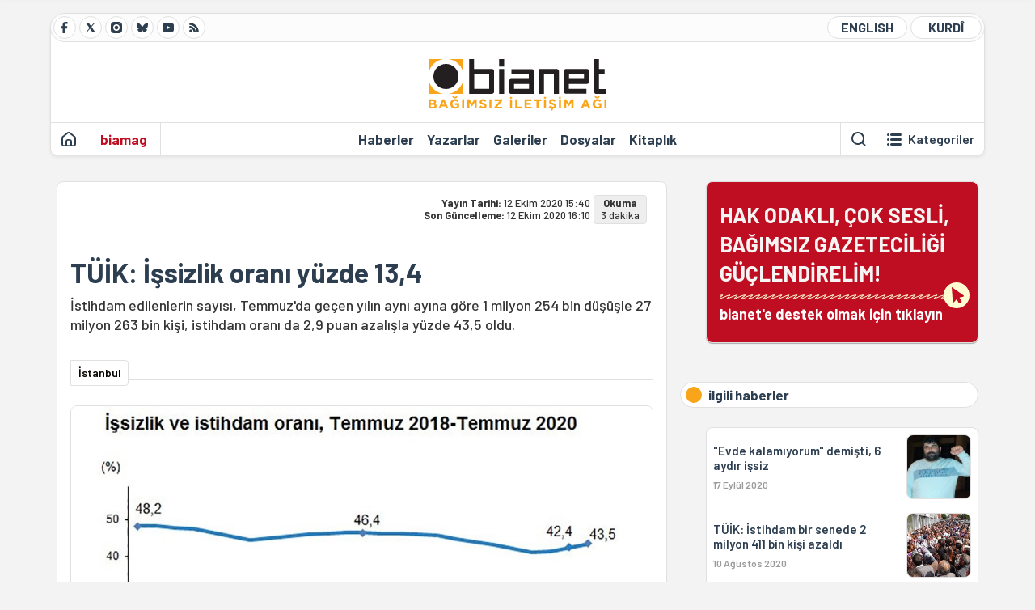

--- FILE ---
content_type: text/html; charset=utf-8
request_url: https://bianet.org/haber/tuik-issizlik-orani-yuzde-13-4-232570
body_size: 11721
content:
<!DOCTYPE html><html lang=tr xml:lang=tr><head><script>window.dataLayer=window.dataLayer||[];window.dataLayer.push({'section':'Bianet'});</script><script>(function(w,d,s,l,i){w[l]=w[l]||[];w[l].push({'gtm.start':new Date().getTime(),event:'gtm.js'});var f=d.getElementsByTagName(s)[0],j=d.createElement(s),dl=l!='dataLayer'?'&l='+l:'';j.async=true;j.src='https://www.googletagmanager.com/gtm.js?id='+i+dl;f.parentNode.insertBefore(j,f);})(window,document,'script','dataLayer','GTM-T33QTD7');</script><meta charset=utf-8><meta name=viewport content="width=device-width, initial-scale=1, shrink-to-fit=no"><meta http-equiv=Content-Language content=tr><meta http-equiv=Cache-Control content="no-cache, no-store, must-revalidate"><meta http-equiv=Pragma content=no-cache><meta http-equiv=Expires content=0><link rel="shortcut icon" type=image/x-icon href=/favicon.ico><title>TÜİK: İşsizlik oranı yüzde 13,4</title><meta itemprop=description name=description property=og:description content="İstihdam edilenlerin sayısı, Temmuz'da geçen yılın aynı ayına göre 1 milyon 254 bin düşüşle 27 milyon 263 bin kişi, istihdam oranı da 2,9 puan azalışla yüzde 43,5 oldu."><meta itemprop=datePublished content=2020-10-12T15:40:00+03:00><meta name=dateModified content=2020-10-12T16:10:27+03:00><meta itemprop=datePublished property=article:published content=2020-10-12T15:40:00+03:00><meta itemprop=keywords name=keywords content=TÜİK,tuik,işgücü,işsizlik,isşizlik><meta itemprop=identifier name=contentid content=232570><meta property=og:title content="TÜİK: İşsizlik oranı yüzde 13,4"><meta property=og:url itemprop=url content=https://bianet.org/haber/tuik-issizlik-orani-yuzde-13-4-232570><meta name=twitter:url content=https://bianet.org/haber/tuik-issizlik-orani-yuzde-13-4-232570><meta name=twitter:title content="TÜİK: İşsizlik oranı yüzde 13,4"><meta name=twitter:description content="İstihdam edilenlerin sayısı, Temmuz'da geçen yılın aynı ayına göre 1 milyon 254 bin düşüşle 27 milyon 263 bin kişi, istihdam oranı da 2,9 puan azalışla yüzde 43,5 oldu."><meta name=pdate content=20201012><meta name=utime content=20201012161027><meta name=ptime content=20201012154000><meta property=og:image content=https://static.bianet.org/system/uploads/1/articles/spot_image/000/232/570/original/işsiz1.jpg><meta name=twitter:image content=https://static.bianet.org/system/uploads/1/articles/spot_image/000/232/570/original/işsiz1.jpg><meta itemprop=genre content=News><meta itemprop=inLanguage content=tr><meta itemprop=ogType property=og:type content=article><meta property=og:type content=article><meta name=msapplication-starturl content=https://bianet.org><meta name=twitter:card content=summary_large_image><meta name=twitter:widgets:new-embed-design content=on><meta name=twitter:widgets:csp content=on><link rel=canonical href=https://bianet.org/haber/tuik-issizlik-orani-yuzde-13-4-232570><link rel=preconnect href=https://fonts.googleapis.com><link rel=preconnect href=https://fonts.gstatic.com crossorigin><link href="https://fonts.googleapis.com/css2?family=Barlow:ital,wght@0,400;0,500;0,600;0,700;1,400;1,500;1,600;1,700&amp;display=swap" rel=stylesheet><link rel=stylesheet href="/assets/css/main.css?v=rF0UcM0bW-J5Dpal-TQ0PkMc4VpxKuBonXeKKLg_blk" media=screen><link rel=stylesheet href=/assets/js/vendor/lightGallery/css/lightgallery-bundle.min.css media=none onload="if(media!='screen')media='screen'"><link rel=stylesheet href=/assets/js/vendor/select2/css/select2.min.css media=none onload="if(media!='screen')media='screen'"><link rel=stylesheet href="/assets/js/vendor/select2/css/select2-biatheme.css?v=EBJ32YPL0nz7-elwZf4CNSp3AmoIC2mpCJ3w4mteMWI" media=none onload="if(media!='screen')media='screen'"><script async src=https://securepubads.g.doubleclick.net/tag/js/gpt.js crossorigin=anonymous></script><script>window.googletag=window.googletag||{cmd:[]};googletag.cmd.push(function(){googletag.defineSlot('/23095218034/masthead_mobil',[300,100],'div-gpt-ad-1765913091729-0').addService(googletag.pubads());googletag.defineSlot('/23095218034/habarsonu_mobil',[[300,250],[336,280]],'div-gpt-ad-1765913132123-0').addService(googletag.pubads());googletag.defineSlot('/23095218034/habarsonu_desktop',[[960,90],[970,66],'fluid',[950,90],[980,90],[970,250],[970,90],[980,120]],'div-gpt-ad-1765913171830-0').addService(googletag.pubads());googletag.defineSlot('/23095218034/sidebar2',[[336,280],[300,250]],'div-gpt-ad-1765913200437-0').addService(googletag.pubads());googletag.defineSlot('/23095218034/sidebar-2',[[336,280],[300,250]],'div-gpt-ad-1765913228340-0').addService(googletag.pubads());googletag.defineSlot('/23095218034/sayfa_alti',[[300,250],[300,31],[300,75],[336,280],[300,50],[300,100],[320,100],[320,50]],'div-gpt-ad-1765913306932-0').addService(googletag.pubads());googletag.defineSlot('/23095218034/1',[[750,200],[728,90],[960,90],[750,100],[970,90],[970,250],[970,66],[750,300],[950,90]],'div-gpt-ad-1765913343676-0').addService(googletag.pubads());googletag.pubads().enableSingleRequest();googletag.pubads().collapseEmptyDivs();googletag.enableServices();});</script><ins data-publisher=adm-pub-6296092264 data-ad-network=667c219d865235b64ada3ccb data-ad-size="[[320, 100]], [[970, 90]]" class=adm-ads-area></ins><script src=https://static.cdn.admatic.com.tr/showad/showad.min.js></script><script>window.yaContextCb=window.yaContextCb||[]</script><script src=https://yandex.ru/ads/system/context.js async></script><script>history.scrollRestoration="manual";var adsStatus=true;</script><script type=application/javascript src=https://news.google.com/swg/js/v1/swg-basic.js></script><script>(self.SWG_BASIC=self.SWG_BASIC||[]).push(basicSubscriptions=>{basicSubscriptions.setOnEntitlementsResponse(entitlementsPromise=>{entitlementsPromise.then(entitlements=>{if(entitlements.enablesThisWithCacheableEntitlements()){adsStatus=false;window.addEventListener('load',function(){var ads=document.querySelectorAll('ins');ads.forEach(function(ad){ad.remove();});});basicSubscriptions.dismissSwgUI();}});});basicSubscriptions.init({type:"NewsArticle",isPartOfType:["Product"],isPartOfProductId:"CAowxYmcCw:openaccess",clientOptions:{theme:"light",lang:"tr"},});});</script><body><noscript><iframe src="https://www.googletagmanager.com/ns.html?id=GTM-T33QTD7" height=0 width=0 style=display:none;visibility:hidden></iframe></noscript><header class=header--desktop><div class='container header-wrapper shadow-sm'><div class='top-bar row'><div class='social col-4'><a href=https://www.facebook.com/bagimsiziletisimagi class='btn btn--social btn--circle btn--social--facebook' target=_blank><img src=https://static.bianet.org/icons/icon-facebook.svg alt="Facebook'ta Bianet"></a> <a href=https://twitter.com/bianet_org class='btn btn--social btn--circle btn--social--twitter' target=_blank><img src=https://static.bianet.org/icons/icon-twitter.svg alt="Twitter'da Bianet"></a> <a href=https://www.instagram.com/bianetorg class='btn btn--social btn--circle btn--social--instagram' target=_blank><img src=https://static.bianet.org/icons/icon-instagram.svg alt="Instagram'da Bianet"></a> <a href=https://bsky.app/profile/bianet.org class='btn btn--social btn--circle btn--social--bluesky' target=_blank><img src=https://static.bianet.org/icons/icon-bluesky.svg alt="Bluesky'da Bianet"></a> <a href=https://www.youtube.com/user/bianetorg class='btn btn--social btn--circle btn--social--youtube' target=_blank><img src=https://static.bianet.org/icons/icon-youtube.svg alt="Youtube'da Bianet"></a> <a href=/rss/bianet class='btn btn--social btn--circle btn--social--rss' target=_blank><img src=https://static.bianet.org/icons/icon-rss.svg alt="Bianet RSS"></a></div><div class='empty col-4'></div><div class='language col-4'><a href=/english class='btn btn--language btn--round-full btn--language--english'>ENGLISH</a> <a href=/kurdi class='btn btn--language btn--round-full btn--language--kurdi'>KURDÎ</a></div></div><div class=mid-bar><div class=row><div class=col-auto><div class=empty></div></div><div class=col><a href='/' class=logo><img src=https://static.bianet.org/logos/bianet-logo.svg alt='bianet-Bağımsız İletişim Ağı'></a></div><div class=col-auto><div class=empty></div></div></div></div><div class=bottom-bar><div class=row><div class=col-2><div class=left-part><a href='/' class='btn btn--icon'><img src=https://static.bianet.org/icons/icon-home.svg alt='Ana Sayfa'></a><div class='vline ms-1'></div><a href=/biamag class='btn btn--text highlight-2'><span>biamag</span></a><div class=vline></div></div></div><div class=col-8><div class=center-part><a href=/haberler class='btn btn--text'><span>Haberler</span><span class=indicator></span></a> <a href=/yazarlar class='btn btn--text'><span>Yazarlar</span><span class=indicator></span></a> <a href=/galeriler class='btn btn--text'><span>Galeriler</span><span class=indicator></span></a> <a href=/dosyalar class='btn btn--text'><span>Dosyalar</span><span class=indicator></span></a> <a href=/bia-kitapligi class='btn btn--text'><span>Kitapl&#x131;k</span><span class=indicator></span></a><div id=DivHeader1></div></div></div><div class=col-2><div class=right-part><div class=vline></div><a href=/arama class='btn btn--icon'><img src=https://static.bianet.org/icons/icon-search.svg alt=Ara></a><div class='vline me-1'></div><a class='btn btn--icon-text btn--toggle-categories'><img class=off src=https://static.bianet.org/icons/icon-categories.svg alt='Kategorileri Göster'><img class=on src=https://static.bianet.org/icons/icon-close.svg alt='Kategorileri Gizle'><span tabindex=0>Kategoriler</span></a></div></div></div></div></div><div class='container category-wrapper'><div class=row><div class=col-12><div class='center-part shadow-sm' id=DivHeader2></div></div></div></div></header><header class=header--desktop-sticky><div class='container-fluid header-wrapper shadow'><div class='top-bar row'><div class='social col-4'><a href=https://www.facebook.com/bagimsiziletisimagi class='btn btn--social btn--circle btn--social--facebook' target=_blank><img src=https://static.bianet.org/icons/icon-facebook.svg alt="Facebook' ta Bianet"></a> <a href=https://twitter.com/bianet_org class='btn btn--social btn--circle btn--social--twitter' target=_blank><img src=https://static.bianet.org/icons/icon-twitter.svg alt="Twitter' da Bianet"></a> <a href=https://www.instagram.com/bianetorg class='btn btn--social btn--circle btn--social--instagram' target=_blank><img src=https://static.bianet.org/icons/icon-instagram.svg alt="Instagram' da Bianet"></a> <a href=https://www.youtube.com/user/bianetorg class='btn btn--social btn--circle btn--social--youtube' target=_blank><img src=https://static.bianet.org/icons/icon-youtube.svg alt="Youtube' da Bianet"></a> <a href=/rss/bianet class='btn btn--social btn--circle btn--social--rss' target=_blank><img src=https://static.bianet.org/icons/icon-rss.svg alt="Bianet RSS"></a></div><div class='logo col-4'><a href="/"><img src=https://static.bianet.org/logos/bianet-logo-md.svg alt="bianet-Bağımsız İletişim Ağı"></a></div><div class='language col-4'><a href=/english class='btn btn--language btn--round-full btn--language--english'>ENGLISH</a> <a href=/kurdi class='btn btn--language btn--round-full btn--language--kurdi'>KURDÎ</a></div></div></div></header><header class=header--mobile><div class='container-fluid header-wrapper shadow'><div class=row><div class='left-part col-2'><a href=/arama class='btn btn--icon search'><img src=https://static.bianet.org/icons/icon-search-mobile.svg alt=Ara></a> <a href='/' class='btn btn--icon home'><img src=https://static.bianet.org/icons/icon-home-mobile.svg alt='Ana Sayfa'></a></div><div class='center-part col-8'><a href="/"><img src=https://static.bianet.org/logos/bianet-logo-sm.svg alt="bianet-Bağımsız İletişim Ağı"></a></div><div class='right-part col-2'><a class='btn btn--icon sidebar-switch'><img class=open src=https://static.bianet.org/icons/icon-menu-mobile.svg alt='Menü Göster'><img class=close src=https://static.bianet.org/icons/icon-close-mobile.svg alt='Menü Gizle'></a></div></div></div><div id=mobile-menu class=sidenav><div class=sidenav__content><div class=container-md><div class='row user d-none'></div><div class='row links'><div class=col><div class=wrapper-1><a href="/" class='btn btn--text'><span>bianet</span></a> <a href=/biamag class='btn btn--text'><span>biamag</span></a> <a href=/english class='btn btn--text'><span>english</span></a> <a href=/kurdi class='btn btn--text'><span>kurdî</span></a></div><div id=DivHeader3></div><div class=title>B&#xD6;L&#xDC;MLER</div><div class=wrapper-2><a href=/haberler class='btn btn--text'><span>Haberler</span></a> <a href=/yazarlar class='btn btn--text'><span>Yazarlar</span></a> <a href=/dosyalar class='btn btn--text'><span>&#xD6;zel Dosyalar</span></a> <a href=/projeler class='btn btn--text'><span>Projeler</span></a> <a href=/bia-kitapligi class='btn btn--text'><span>Kitapl&#x131;k</span></a> <a href=/galeriler class='btn btn--text'><span>Galeriler</span></a> <a href=/arama class='btn btn--text'><span>Sitede Ara</span></a></div><div class=title>KATEGOR&#x130;LER</div><div class=wrapper-3><div id=DivHeader4></div></div><div class=title>SOSYAL MEDYA</div><div class=wrapper-5><a href=https://www.facebook.com/bagimsiziletisimagi class='btn btn--text' target=_blank><span>Facebook</span></a> <a href=https://twitter.com/bianet_org class='btn btn--text' target=_blank><span>Twitter</span></a> <a href=https://www.youtube.com/user/bianetorg class='btn btn--text' target=_blank><span>Youtube</span></a> <a href=https://www.instagram.com/bianetorg class='btn btn--text' target=_blank><span>Instagram</span></a> <a href=/rss/bianet class='btn btn--text' target=_blank><span>RSS</span></a> <a href=https://eepurl.com/bEeFmn class='btn btn--text' target=_blank><span>E-b&#xFC;lten</span></a></div><div class=title>KURUMSAL</div><div class=wrapper-4><a href=/hakkimizda class='btn btn--text'><span>Hakk&#x131;m&#x131;zda</span></a> <a href=/hakkimizda#iletisim class='btn btn--text'><span>&#x130;leti&#x15F;im</span></a> <a href=/page/kvkk-politikasi-285337 class='btn btn--text'><span>KVKK Politikas&#x131;</span></a> <a href=/page/gizlilik-sozlesmesi-285338 class='btn btn--text'><span>Gizlilik S&#xF6;zle&#x15F;mesi</span></a></div></div></div></div></div><div class=sidenav__footer><div class=logo><img src=https://static.bianet.org/logos/bianet-logo.svg alt="Bianet - Bağımsız İletişim Ağı"></div></div></div></header><scripts></scripts><style>.fig-modal .modal-dialog{position:relative;display:table;overflow-y:auto;overflow-x:auto;width:auto}</style><main class='page-news-single balanced'><div class=container-fluid><div class=container><div class=row><div class=col-12><div class=ads--before-content><div id=DivAds-ContentHeader-985672833></div><scripts></scripts></div></div></div></div></div><div class="container-md scroll-step" data-url=/haber/tuik-issizlik-orani-yuzde-13-4-232570 data-title="TÜİK: İşsizlik oranı yüzde 13,4"><div class=row><div class="col-12 col-lg-8"><div class=column-1><section class="news-single content-part" data-url=/haber/tuik-issizlik-orani-yuzde-13-4-232570 data-title="TÜİK: İşsizlik oranı yüzde 13,4"><div class=top-part><div class=meta-wrapper><div class=category-wrapper></div><div class=date-wrapper><div class=publish-date><span class=label-mobile>YT: </span> <span class=label-desktop>Yay&#x131;n Tarihi: </span> <span class=value-mobile>12.10.2020 15:40</span> <span class=value-desktop>12 Ekim 2020 15:40</span></div><div class=update-date><span class=separator>&nbsp;~&nbsp;</span> <span class=label-mobile>SG: </span> <span class=label-desktop>Son G&#xFC;ncelleme: </span> <span class=value-mobile>12.10.2020 16:10</span> <span class=value-desktop>12 Ekim 2020 16:10</span></div></div><div class=read-time><span class=label-mobile>Okuma</span> <span class=label-desktop>Okuma:&nbsp;</span> <span class=value>3 dakika</span></div></div><div class=txt-wrapper><h1 class=headline tabindex=0>T&#xDC;&#x130;K: &#x130;&#x15F;sizlik oran&#x131; y&#xFC;zde 13,4</h1><div class=desc tabindex=0>İstihdam edilenlerin sayısı, Temmuz'da geçen yılın aynı ayına göre 1 milyon 254 bin düşüşle 27 milyon 263 bin kişi, istihdam oranı da 2,9 puan azalışla yüzde 43,5 oldu.</div></div><div class="hline--1x d-lg-none"></div><div class=info-wrapper--mobile><div class=left-part><a class="ccard ccard--author ccard--author-chip ccard--author-chip--bia"><div class=txt-wrapper><h2 class=name>&#x130;stanbul</h2></div></a></div></div><div class="info-wrapper d-none d-lg-flex"><div class=left-part><a class="ccard ccard--author ccard--author-chip ccard--author-chip--bia"><div class=txt-wrapper><h2 class=name>&#x130;stanbul</h2></div></a></div><div class=hline--1x></div></div><div class=figure-wrapper tabindex=0><figure><div class=figure-img-wrapper><img src=https://static.bianet.org/system/uploads/1/articles/spot_image/000/232/570/original/işsiz1.jpg alt="TÜİK: İşsizlik oranı yüzde 13,4" loading=lazy></div></figure></div></div><div class=bottom-part><div class="actions-wrapper sticky-0"><div class="inner-wrapper sticky"><a target=_blank href="https://www.facebook.com/sharer.php?u=https://bianet.org/haber/tuik-issizlik-orani-yuzde-13-4-232570" class="btn btn--icon-large btn-facebook"><img src=https://static.bianet.org/icons/icon-large-facebook.svg alt=""></a> <a target=_blank href='https://twitter.com/intent/tweet?url=https://bianet.org/haber/tuik-issizlik-orani-yuzde-13-4-232570&amp;text=TÜİK: İşsizlik oranı yüzde 13,4' class="btn btn--icon-large btn-twitter"><img src=https://static.bianet.org/icons/icon-large-twitter.svg alt=""></a> <a target=_blank href="https://wa.me/?text=https://bianet.org/haber/tuik-issizlik-orani-yuzde-13-4-232570" class="btn btn--icon-large btn-whatsapp"><img src=https://static.bianet.org/icons/icon-large-whatsapp.svg alt=""></a> <a target=_blank href="https://bsky.app/intent/compose?text=https://bianet.org/haber/tuik-issizlik-orani-yuzde-13-4-232570" class="btn btn--icon-large btn-bluesky"><img src=https://static.bianet.org/icons/icon-large-bluesky.svg alt=""></a> <a href=javascript:void(0) onclick="copyText('https://bianet.org/haber/tuik-issizlik-orani-yuzde-13-4-232570')" class="btn btn--icon-large btn-copy"><img src=https://static.bianet.org/icons/icon-large-copylink.svg alt=""></a> <a target=_blank href="/cdn-cgi/l/email-protection#[base64]" class="btn btn--icon-large btn-email"><img src=https://static.bianet.org/icons/icon-large-email.svg alt=""></a> <a href=/print/haber/tuik-issizlik-orani-yuzde-13-4-232570 class="btn btn--icon-large btn-print" target=_blank><img src=https://static.bianet.org/icons/icon-large-print.svg alt=""></a></div></div><div class=content-wrapper><div class=content id=gallery-232570 tabindex=0><p>Türkiye İstatistik Kurumu’nun (<a href=/etiket/tuik-3152>TÜİK</a>) açıkladığı verilere göre işsiz sayısı Temmuz’da geçen yılın aynı dönemine göre 369 bin kişi azalarak 4 milyon 227 bin kişi <a href="https://data.tuik.gov.tr/tr/display-bulletin/?bulletin=isgucu-istatistikleri-temmuz-2020-33791" target=_blank rel=nofollow>oldu</a>.<p><a href=/etiket/issizlik-1555>İşsizlik</a> oranı 0,5 puanlık azalış ile yüzde 13,4 seviyesinde gerçekleşti. Tarım dışı işsizlik oranı ise 0,6 puanlık azalış ile yüzde 15,9 oldu.<p><a href=https://bianet.org/bianet/yasam/232568-disk-ar-umitsiz-issiz-sayisi-yuzde-117-artti target=_blank rel=nofollow>TIKLAYIN - DİSK – AR: Ümitsiz İşsiz Sayısı yüzde 117 arttı</a><h2>İstihdam 1 milyon 254 bin kişi azaldı</h2><p>İstihdam edilenlerin sayısı bu dönemde, bir önceki yılın aynı dönemine göre 1 milyon 254 bin kişi azalarak 27 milyon 263 bin kişi, istihdam oranı ise 2,9 puanlık azalış ile yüzde 43,5 oldu.<p>Bu dönemde, istihdam edilenlerin sayısı tarım sektöründe 361 bin, sanayi sektöründe 246 bin, hizmet sektöründe 761 bin kişi azalırken inşaat sektöründe ise 114 bin kişi arttı.<p>İstihdam edilenlerin yüzde 19,4'ü tarım, yüzde 19,6'sı sanayi, yüzde 6,1'i inşaat, yüzde 54,9'u ise hizmet sektöründe yer aldı.<p><img src=https://static.bianet.org/system/uploads/1/images/000/110/239/original/işsiz3.jpg width=475 height=270 imgid=110239 origheight=421 origwidth=741><h2>İşgücüne katılma oranı da düştü</h2><p><a href=/etiket/isgucu-38312>İşgücü</a> de Temmuz’da bir önceki yılın aynı dönemine göre 1 milyon 622 bin kişi azalarak 31 milyon 491 bin kişi, işgücüne katılma oranı ise 3,5 puanlık azalış ile yüzde 50,3 olarak gerçekleşti.<h2>Kayıt dışı çalışanların oranı yüzde 32,7 oldu</h2><p>Herhangi bir sosyal güvenlik kuruluşuna bağlı olmadan çalışanların toplam çalışanlar içindeki payını gösteren kayıt dışı çalışanların oranı, bir önceki yılın aynı dönemine göre 3,3 puan azalarak yüzde 32,7 olarak gerçekleşti.<p>Tarım dışı sektörde kayıt dışı çalışanların oranı bir önceki yılın aynı dönemine göre 3,1 puan azalarak yüzde 20,1 oldu.<h2>15-64 yaş grubundaki işsizlik oranı</h2><p>15-64 yaş grubunda işsizlik oranı bir önceki yılın aynı dönemine göre 0,5 puanlık azalışla yüzde 13,7, tarım dışı işsizlik oranı ise 0,6 puanlık azalışla yüzde 16,0 oldu.<p>Bu yaş grubunda istihdam oranı 2,7 puanlık azalışla yüzde 48,3, işgücüne katılma oranı ise 3,6 puanlık azalışla yüzde 55,9 oldu.<h2>Ne eğitimde ne de istihdamda olanların oranı yüzde 29,8</h2><p>15-24 yaş grubunu kapsayan genç nüfusta işsizlik oranı bir önceki yılın aynı dönemine göre 1,2 puanlık azalışla yüzde 25,9, istihdam oranı ise 4,5 puan azalarak yüzde 30,4 oldu.<p>Aynı dönemde işgücüne katılma oranı 6,8 puanlık azalışla yüzde 41,0 seviyesinde gerçekleşti. Ne eğitimde ne de istihdamda olanların oranı ise bir önceki yılın aynı dönemine göre 0,4 puanlık artışla yüzde 29,8 seviyesinde gerçekleşti.<h2>Mevsim etkisinden arındırılmış işsizlik</h2><p>Mevsim etkisinden arındırılmış işsizlik oranı bir önceki döneme göre 0,5 puan azalarak yüzde 13,6 oldu. İşsiz sayısı bir önceki döneme göre 75 bin kişi azalarak 4 milyon 207 bin kişi olarak gerçekleşti.<br> <br> Mevsim etkisinden arındırılmış istihdam oranı bir önceki döneme göre 0,8 puan artarak yüzde 42,6 oldu. İstihdam edilenlerin sayısı 540 bin kişi artarak 26 milyon 648 bin kişi olarak tahmin edildi.<p>Mevsim etkisinden arındırılmış işgücüne katılma oranı bir önceki döneme göre 0,7 puan artarak yüzde 49,3 oldu. İşgücüne katılan sayısı 464 bin kişi artarak 30 milyon 855 bin kişi olarak tahmin edildi.<br> <br> Ekonomik faaliyete göre, mevsim etkilerinden arındırılmış istihdam, tarım sektöründe 28 bin kişi azalırken sanayi sektöründe 57 bin kişi, inşaat sektöründe 111 bin kişi, hizmet sektöründe 399 bin kişi arttı. (HA)</div><div class=tags-wrapper><div class="chip chip--location"><div class=label>Haber Yeri</div><div class=location>B&#x130;A Haber Merkezi</div></div><a href=/etiket/tuik-3152 class="btn btn--tag">T&#xDC;&#x130;K</a> <a href=/etiket/tuik-11957 class="btn btn--tag">tuik</a> <a href=/etiket/isgucu-38312 class="btn btn--tag">i&#x15F;g&#xFC;c&#xFC;</a> <a href=/etiket/issizlik-1555 class="btn btn--tag">i&#x15F;sizlik</a> <a href=/etiket/issizlik-75073 class="btn btn--tag">is&#x15F;izlik</a></div></div></div><section class="mt-4 d-lg-none connected-mobile"><div class=section__title>ilgili haberler</div><div class=section__content><div class="box box--related-mobile"><div class=news-wrapper><a href=/haber/evde-kalamiyorum-demisti-6-aydir-issiz-231053 class="ccard ccard--news ccard--news-small"><div class=txt-wrapper><h5 class=headline>&quot;Evde kalam&#x131;yorum&quot; demi&#x15F;ti, 6 ayd&#x131;r i&#x15F;siz</h5><div class=date>17 Eyl&#xFC;l 2020</div></div><div class=img-wrapper><img src=https://static.bianet.org/system/uploads/1/articles/main_image/000/231/053/original/00kk.jpg alt=/haber/evde-kalamiyorum-demisti-6-aydir-issiz-231053 loading=lazy></div></a><div class=hline--1x></div><a href=/haber/tuik-istihdam-bir-senede-2-milyon-411-bin-kisi-azaldi-228716 class="ccard ccard--news ccard--news-small"><div class=txt-wrapper><h5 class=headline>T&#xDC;&#x130;K: &#x130;stihdam bir senede 2 milyon 411 bin ki&#x15F;i azald&#x131;</h5><div class=date>10 A&#x11F;ustos 2020</div></div><div class=img-wrapper><img src=https://static.bianet.org/system/uploads/1/articles/main_image/000/228/716/original/kur2.jpg alt=/haber/tuik-istihdam-bir-senede-2-milyon-411-bin-kisi-azaldi-228716 loading=lazy></div></a><div class=hline--1x></div><a href=/haber/istihdam-ofislerine-basvuranlarin-yuzde-48-i-universite-mezunu-231819 class="ccard ccard--news ccard--news-small"><div class=txt-wrapper><h5 class=headline>&#x130;stihdam ofislerine ba&#x15F;vuranlar&#x131;n y&#xFC;zde 48&#x2019;i &#xFC;niversite mezunu</h5><div class=date>30 Eyl&#xFC;l 2020</div></div><div class=img-wrapper><img src=https://static.bianet.org/system/uploads/1/articles/main_image/000/231/819/original/ist2.jpg alt=/haber/istihdam-ofislerine-basvuranlarin-yuzde-48-i-universite-mezunu-231819 loading=lazy></div></a><div class=hline--1x></div><a href=/haber/tuik-e-gore-issiz-sayisi-4-milyon-194-bin-234133 class="ccard ccard--news ccard--news-small"><div class=txt-wrapper><h5 class=headline>T&#xDC;&#x130;K&#x2019;e g&#xF6;re i&#x15F;siz say&#x131;s&#x131; 4 milyon 194 bin</h5><div class=date>10 Kas&#x131;m 2020</div></div><div class=img-wrapper><img src=https://static.bianet.org/system/uploads/1/articles/main_image/000/234/133/original/152.jpg alt=/haber/tuik-e-gore-issiz-sayisi-4-milyon-194-bin-234133 loading=lazy></div></a><div class=hline--1x></div><a href=/haber/covid-19-haziran-da-14-2-milyon-issiz-ve-is-kaybi-yaratti-230675 class="ccard ccard--news ccard--news-small"><div class=txt-wrapper><h5 class=headline>&quot;Covid-19 Haziran&#x27;da 14,2 milyon i&#x15F;siz ve i&#x15F; kayb&#x131; yaratt&#x131;&quot;</h5><div class=date>10 Eyl&#xFC;l 2020</div></div><div class=img-wrapper><img src=https://static.bianet.org/system/uploads/1/articles/main_image/000/230/675/original/işkur2.jpg alt=/haber/covid-19-haziran-da-14-2-milyon-issiz-ve-is-kaybi-yaratti-230675 loading=lazy></div></a><div class=hline--1x></div><a href=/haber/kagider-fiili-kadin-issizlik-orani-yuzde-32-231148 class="ccard ccard--news ccard--news-small"><div class=txt-wrapper><h5 class=headline>KAG&#x130;DER: Fiili kad&#x131;n i&#x15F;sizlik oran&#x131; y&#xFC;zde 32</h5><div class=date>18 Eyl&#xFC;l 2020</div></div><div class=img-wrapper><img src=https://static.bianet.org/system/uploads/1/articles/main_image/000/231/148/original/k4.jpg alt=/haber/kagider-fiili-kadin-issizlik-orani-yuzde-32-231148 loading=lazy></div></a><div class=hline--1x></div><a href=/haber/istihdam-edilenlerin-sayisinda-2-milyon-kisilik-azalma-230616 class="ccard ccard--news ccard--news-small"><div class=txt-wrapper><h5 class=headline>&#x130;stihdam edilenlerin say&#x131;s&#x131;nda 2 milyon ki&#x15F;ilik azalma</h5><div class=date>10 Eyl&#xFC;l 2020</div></div><div class=img-wrapper><img src=https://static.bianet.org/system/uploads/1/articles/main_image/000/230/616/original/işsizlik2.jpg alt=/haber/istihdam-edilenlerin-sayisinda-2-milyon-kisilik-azalma-230616 loading=lazy></div></a><div class=hline--1x></div><a href=/haber/betam-issizlikte-toplumsal-cinsiyet-farki-yuzde-4-5-a-yukseldi-232645 class="ccard ccard--news ccard--news-small"><div class=txt-wrapper><h5 class=headline>BETAM: &#x130;&#x15F;sizlikte toplumsal cinsiyet fark&#x131; y&#xFC;zde 4,5&#x27;a y&#xFC;kseldi</h5><div class=date>13 Ekim 2020</div></div><div class=img-wrapper><img src=https://static.bianet.org/system/uploads/1/articles/main_image/000/232/645/original/işsizlik4.jpg alt=/haber/betam-issizlikte-toplumsal-cinsiyet-farki-yuzde-4-5-a-yukseldi-232645 loading=lazy></div></a><div class=hline--1x></div><a href=/haber/issizlik-tanimi-mevcut-durumu-anlatmak-icin-yetersiz-227530 class="ccard ccard--news ccard--news-small"><div class=txt-wrapper><h6 class=surheadline>AVRUPA &#x130;STAT&#x130;ST&#x130;K OF&#x130;S&#x130;&#x27;N&#x130;N RAPORU:</h6><h5 class=headline>&quot;&#x130;&#x15F;sizlik&quot; tan&#x131;m&#x131; mevcut durumu anlatmak i&#xE7;in yetersiz</h5><div class=date>16 Temmuz 2020</div></div><div class=img-wrapper><img src=https://static.bianet.org/system/uploads/1/articles/main_image/000/227/530/original/nüfus.jpg alt=/haber/issizlik-tanimi-mevcut-durumu-anlatmak-icin-yetersiz-227530 loading=lazy></div></a><div class=hline--1x></div><a href=/haber/istanbul-da-her-4-haneden-biri-yardim-talebinde-bulundu-233467 class="ccard ccard--news ccard--news-small"><div class=txt-wrapper><h6 class=surheadline>COVID-19&#x27;UN &#x130;STANBUL EKONOM&#x130;S&#x130;NE ETK&#x130;S&#x130;</h6><h5 class=headline>&#x130;stanbul&#x27;da her 4 haneden biri yard&#x131;m talebinde bulundu</h5><div class=date>27 Ekim 2020</div></div><div class=img-wrapper><img src=https://static.bianet.org/system/uploads/1/articles/main_image/000/233/467/original/p2.jpg alt=/haber/istanbul-da-her-4-haneden-biri-yardim-talebinde-bulundu-233467 loading=lazy></div></a></div></div></div></section><div class=most-read-contents-mobile></div><scripts></scripts><section class=section--pushed><div class=section__content><div class="ccard ccard--support-v3"><div class=txt-wrapper><div class=title>Hak odaklı, çok sesli, bağımsız gazeteciliği güçlendirmek için bianet desteğinizi bekliyor.</div></div><a href=/bianete-destek-olun class=btn-support-v3 swg-standard-button=contribution role=button lang=tr><div class=swg-button-v3-icon-light></div>Google ile Katkıda Bulunun </a></div></div></section></section></div></div><div class="col-12 col-lg-4 d-none d-lg-block"><div class=column-2><section class=section--pushed><div class=section__content><a class="ccard ccard--support-v2" href=/bianete-destek-olun><div class=txt-wrapper><div class=title>HAK ODAKLI, ÇOK SESLİ,<br>BAĞIMSIZ GAZETECİLİĞİ GÜÇLENDİRELİM!</div><div class=desc>bianet'e destek olmak için tıklayın</div></div><div class=img-wrapper-alt><div class=circle></div><div class=arrow></div></div></a></div></section><section class=section--pushed><div class=section__title><div class=dot></div><div class=title tabindex=0>ilgili haberler</div></div><div class=section__content><div class="box box--related"><div class=news-wrapper><a href=/haber/evde-kalamiyorum-demisti-6-aydir-issiz-231053 class="ccard ccard--news ccard--news-small"><div class=txt-wrapper><h5 class=headline>&quot;Evde kalam&#x131;yorum&quot; demi&#x15F;ti, 6 ayd&#x131;r i&#x15F;siz</h5><div class=date>17 Eyl&#xFC;l 2020</div></div><div class=img-wrapper><img src=https://static.bianet.org/system/uploads/1/articles/main_image/000/231/053/original/00kk.jpg alt=/haber/evde-kalamiyorum-demisti-6-aydir-issiz-231053 loading=lazy></div></a><div class=hline--1x></div><a href=/haber/tuik-istihdam-bir-senede-2-milyon-411-bin-kisi-azaldi-228716 class="ccard ccard--news ccard--news-small"><div class=txt-wrapper><h5 class=headline>T&#xDC;&#x130;K: &#x130;stihdam bir senede 2 milyon 411 bin ki&#x15F;i azald&#x131;</h5><div class=date>10 A&#x11F;ustos 2020</div></div><div class=img-wrapper><img src=https://static.bianet.org/system/uploads/1/articles/main_image/000/228/716/original/kur2.jpg alt=/haber/tuik-istihdam-bir-senede-2-milyon-411-bin-kisi-azaldi-228716 loading=lazy></div></a><div class=hline--1x></div><a href=/haber/istihdam-ofislerine-basvuranlarin-yuzde-48-i-universite-mezunu-231819 class="ccard ccard--news ccard--news-small"><div class=txt-wrapper><h5 class=headline>&#x130;stihdam ofislerine ba&#x15F;vuranlar&#x131;n y&#xFC;zde 48&#x2019;i &#xFC;niversite mezunu</h5><div class=date>30 Eyl&#xFC;l 2020</div></div><div class=img-wrapper><img src=https://static.bianet.org/system/uploads/1/articles/main_image/000/231/819/original/ist2.jpg alt=/haber/istihdam-ofislerine-basvuranlarin-yuzde-48-i-universite-mezunu-231819 loading=lazy></div></a><div class=hline--1x></div><a href=/haber/tuik-e-gore-issiz-sayisi-4-milyon-194-bin-234133 class="ccard ccard--news ccard--news-small"><div class=txt-wrapper><h5 class=headline>T&#xDC;&#x130;K&#x2019;e g&#xF6;re i&#x15F;siz say&#x131;s&#x131; 4 milyon 194 bin</h5><div class=date>10 Kas&#x131;m 2020</div></div><div class=img-wrapper><img src=https://static.bianet.org/system/uploads/1/articles/main_image/000/234/133/original/152.jpg alt=/haber/tuik-e-gore-issiz-sayisi-4-milyon-194-bin-234133 loading=lazy></div></a><div class=hline--1x></div><a href=/haber/covid-19-haziran-da-14-2-milyon-issiz-ve-is-kaybi-yaratti-230675 class="ccard ccard--news ccard--news-small"><div class=txt-wrapper><h5 class=headline>&quot;Covid-19 Haziran&#x27;da 14,2 milyon i&#x15F;siz ve i&#x15F; kayb&#x131; yaratt&#x131;&quot;</h5><div class=date>10 Eyl&#xFC;l 2020</div></div><div class=img-wrapper><img src=https://static.bianet.org/system/uploads/1/articles/main_image/000/230/675/original/işkur2.jpg alt=/haber/covid-19-haziran-da-14-2-milyon-issiz-ve-is-kaybi-yaratti-230675 loading=lazy></div></a><div class=hline--1x></div><a href=/haber/kagider-fiili-kadin-issizlik-orani-yuzde-32-231148 class="ccard ccard--news ccard--news-small"><div class=txt-wrapper><h5 class=headline>KAG&#x130;DER: Fiili kad&#x131;n i&#x15F;sizlik oran&#x131; y&#xFC;zde 32</h5><div class=date>18 Eyl&#xFC;l 2020</div></div><div class=img-wrapper><img src=https://static.bianet.org/system/uploads/1/articles/main_image/000/231/148/original/k4.jpg alt=/haber/kagider-fiili-kadin-issizlik-orani-yuzde-32-231148 loading=lazy></div></a><div class=hline--1x></div><a href=/haber/istihdam-edilenlerin-sayisinda-2-milyon-kisilik-azalma-230616 class="ccard ccard--news ccard--news-small"><div class=txt-wrapper><h5 class=headline>&#x130;stihdam edilenlerin say&#x131;s&#x131;nda 2 milyon ki&#x15F;ilik azalma</h5><div class=date>10 Eyl&#xFC;l 2020</div></div><div class=img-wrapper><img src=https://static.bianet.org/system/uploads/1/articles/main_image/000/230/616/original/işsizlik2.jpg alt=/haber/istihdam-edilenlerin-sayisinda-2-milyon-kisilik-azalma-230616 loading=lazy></div></a><div class=hline--1x></div><a href=/haber/betam-issizlikte-toplumsal-cinsiyet-farki-yuzde-4-5-a-yukseldi-232645 class="ccard ccard--news ccard--news-small"><div class=txt-wrapper><h5 class=headline>BETAM: &#x130;&#x15F;sizlikte toplumsal cinsiyet fark&#x131; y&#xFC;zde 4,5&#x27;a y&#xFC;kseldi</h5><div class=date>13 Ekim 2020</div></div><div class=img-wrapper><img src=https://static.bianet.org/system/uploads/1/articles/main_image/000/232/645/original/işsizlik4.jpg alt=/haber/betam-issizlikte-toplumsal-cinsiyet-farki-yuzde-4-5-a-yukseldi-232645 loading=lazy></div></a><div class=hline--1x></div><a href=/haber/issizlik-tanimi-mevcut-durumu-anlatmak-icin-yetersiz-227530 class="ccard ccard--news ccard--news-small"><div class=txt-wrapper><h6 class=surheadline>AVRUPA &#x130;STAT&#x130;ST&#x130;K OF&#x130;S&#x130;&#x27;N&#x130;N RAPORU:</h6><h5 class=headline>&quot;&#x130;&#x15F;sizlik&quot; tan&#x131;m&#x131; mevcut durumu anlatmak i&#xE7;in yetersiz</h5><div class=date>16 Temmuz 2020</div></div><div class=img-wrapper><img src=https://static.bianet.org/system/uploads/1/articles/main_image/000/227/530/original/nüfus.jpg alt=/haber/issizlik-tanimi-mevcut-durumu-anlatmak-icin-yetersiz-227530 loading=lazy></div></a><div class=hline--1x></div><a href=/haber/istanbul-da-her-4-haneden-biri-yardim-talebinde-bulundu-233467 class="ccard ccard--news ccard--news-small"><div class=txt-wrapper><h6 class=surheadline>COVID-19&#x27;UN &#x130;STANBUL EKONOM&#x130;S&#x130;NE ETK&#x130;S&#x130;</h6><h5 class=headline>&#x130;stanbul&#x27;da her 4 haneden biri yard&#x131;m talebinde bulundu</h5><div class=date>27 Ekim 2020</div></div><div class=img-wrapper><img src=https://static.bianet.org/system/uploads/1/articles/main_image/000/233/467/original/p2.jpg alt=/haber/istanbul-da-her-4-haneden-biri-yardim-talebinde-bulundu-233467 loading=lazy></div></a></div></div></div></section><div class=ads><div id=DivAds-SideBar1-1230902956></div><scripts></scripts></div><div class=most-read-contents></div><scripts></scripts></div></div></div></div><div class="container-fluid news-transition scroll-step"><div class=container><div class=row><div class=col-12><div class=ads--between-content><div id=DivAds-General1-167582700></div><scripts></scripts></div></div></div></div></div><div class="container-fluid news-transition scroll-step"><div class=container><div class=row><div class=col-12><div class=ads--between-content><div id=DivAds-General2-1477336528></div><scripts></scripts></div></div></div></div></div><div class=container-md><div class=row><div class=col-12><div id=DivHomeContent></div><scripts></scripts></div></div></div></main><footer class=footer--desktop><div class=container-md><div class=row><div class=col-12><div class=footer-wrapper><div class="row top-bar"><div class="copy col-8"><a href="/" class=logo><img src=https://static.bianet.org/logos/bianet-logo.svg alt="bianet-Bağımsız İletişim Ağı"></a><div class=copyright>Copyright © 2026 Tüm Hakları Saklıdır<br>IPS İletişim Vakfı - Bağımsız İletişim Ağı</div></div><div class="social col-4"><a href=https://www.facebook.com/bagimsiziletisimagi class="btn btn--social btn--circle btn--social--facebook" target=_blank><img src=https://static.bianet.org/icons/icon-facebook.svg alt="Facebook'ta Bianet"></a> <a href=https://twitter.com/bianet_org class="btn btn--social btn--circle btn--social--twitter" target=_blank><img src=https://static.bianet.org/icons/icon-twitter.svg alt="Twitter'da Bianet"></a> <a href=https://www.instagram.com/bianetorg class="btn btn--social btn--circle btn--social--instagram" target=_blank><img src=https://static.bianet.org/icons/icon-instagram.svg alt="Instagram'da Bianet"></a> <a href=https://www.youtube.com/user/bianetorg class="btn btn--social btn--circle btn--social--youtube" target=_blank><img src=https://static.bianet.org/icons/icon-youtube.svg alt="Youtube'da Bianet"></a> <a href=/rss/bianet class="btn btn--social btn--circle btn--social--rss" target=_blank><img src=https://static.bianet.org/icons/icon-rss.svg alt="Bianet RSS"></a></div></div><div id=DivFooter></div><div class="row bottom-bar"><div class=col><a href=/hakkimizda class="btn btn--text"><span>Bize Ula&#x15F;&#x131;n</span></a> <a href=/hakkimizda#acik-pozisyon class="btn btn--text"><span>A&#xE7;&#x131;k Pozisyonlar</span></a> <a href=/hakkimizda#staj class="btn btn--text"><span>Staj &#x130;mkan&#x131;</span></a> <a href=/hakkimizda#reklam class="btn btn--text"><span>Reklam Vermek &#x130;&#xE7;in</span></a> <a href=/page/kvkk-politikasi-285337 class="btn btn--text"><span>KVKK Politikas&#x131;</span></a> <a href=/page/gizlilik-sozlesmesi-285338 class="btn btn--text"><span>Gizlilik S&#xF6;zle&#x15F;mesi</span></a></div></div><div class="row last-bar"><div class=col>Bu web sitesi IPS &#x130;leti&#x15F;im Vakf&#x131;&#x27;na &#x130;sve&#xE7; Uluslararas&#x131; Kalk&#x131;nma &#x130;&#x15F;birli&#x11F;i Ajans&#x131; (SIDA) taraf&#x131;ndan sa&#x11F;lanan kurumsal destek kapsam&#x131;nda yay&#x131;nlanmaktad&#x131;r. Bu web sitesinin i&#xE7;eri&#x11F;i yaln&#x131;zca IPS &#x130;leti&#x15F;im Vakf&#x131;&#x27;n&#x131;n sorumlulu&#x11F;undad&#x131;r ve hi&#xE7;bir bi&#xE7;imde SIDA&#x27;n&#x131;n tutumunu yans&#x131;tmamaktad&#x131;r.</div></div></div></div></div></div></footer><footer class=footer--mobile><div class=container-fluid><div class=footer-wrapper><div class="row top-bar"><div class=col-12><a href="/" class=center-part><img src=https://static.bianet.org/logos/bianet-logo.svg alt="bianet-Bağımsız İletişim Ağı"></a></div></div><div class="row mid-bar"><div class="col social"><a href=https://www.facebook.com/bagimsiziletisimagi class="btn btn--social btn--circle btn--social--facebook" target=_blank><img src=https://static.bianet.org/icons/icon-facebook.svg alt="Facebook'ta Bianet"></a> <a href=https://twitter.com/bianet_org class="btn btn--social btn--circle btn--social--twitter" target=_blank><img src=https://static.bianet.org/icons/icon-twitter.svg alt="Twitter'da Bianet"></a> <a href=https://www.instagram.com/bianetorg class="btn btn--social btn--circle btn--social--instagram" target=_blank><img src=https://static.bianet.org/icons/icon-instagram.svg alt="Instagram'da Bianet"></a> <a href=https://www.youtube.com/user/bianetorg class="btn btn--social btn--circle btn--social--youtube" target=_blank><img src=https://static.bianet.org/icons/icon-youtube.svg alt="Youtube'da Bianet"></a> <a href=/rss/bianet class="btn btn--social btn--circle btn--social--rss" target=_blank><img src=https://static.bianet.org/icons/icon-rss.svg alt="Bianet RSS"></a></div></div><div class="row last-bar"><div class=col>Bu web sitesi IPS &#x130;leti&#x15F;im Vakf&#x131;&#x27;na &#x130;sve&#xE7; Uluslararas&#x131; Kalk&#x131;nma &#x130;&#x15F;birli&#x11F;i Ajans&#x131; (SIDA) taraf&#x131;ndan sa&#x11F;lanan kurumsal destek kapsam&#x131;nda yay&#x131;nlanmaktad&#x131;r. Bu web sitesinin i&#xE7;eri&#x11F;i yaln&#x131;zca IPS &#x130;leti&#x15F;im Vakf&#x131;&#x27;n&#x131;n sorumlulu&#x11F;undad&#x131;r ve hi&#xE7;bir bi&#xE7;imde SIDA&#x27;n&#x131;n tutumunu yans&#x131;tmamaktad&#x131;r.</div></div></div></div></footer><scripts></scripts><div class=scroll-to-top><img src=https://static.bianet.org/icons/icon-scrolltop.svg alt='Sayfa Başına Git'></div><div class=dark-bg style=opacity:0;visibility:hidden></div><input type=hidden id=HdnPeriod value=day><div id=notification popover=manual style=display:none><div class=notification-title><div class=title>GÜNCEL</div><button popovertarget=notification popovertargetaction=hide class="btn btn--icon"> <img class=close src=https://static.bianet.org/icons/icon-close-mobile.svg alt="Menü Gizle"> </button></div><a id=HrefNotification class="ccard ccard--news ccard--news-large"><div class=img-wrapper><img id=ImgNotification></div><div class=info-wrapper><div class=txt-wrapper><h5 class=headline><label id=LblNotification></label></h5></div></div></a></div><div id=getpermission popover=manual style=display:none><div class=getpermission-title><div class=icon><img class=close src=https://static.bianet.org/icons/icon-bell.png alt="Menü Gizle"></div><div class=title>bianet'ten bildirimler</div><button popovertarget=getpermission popovertargetaction=hide id=BtnRemindLaterClose class="btn btn--icon"> <img class=close src=https://static.bianet.org/icons/icon-close-mobile.svg alt="Menü Gizle"> </button></div><div class=content tabindex=0><div class=text>bianet'in özel bildirimlerine izin vererek önemli gelişmelerden haberdar olabilirsiniz.</div><div class=buttons><button popovertarget=getpermission id=BtnRemindLater popovertargetaction=hide class="btn btn-left"> Sonra Hatırlat </button> <button popovertarget=getpermission id=BtnGivePermission popovertargetaction=hide class="btn btn-right"> İzin Ver </button></div></div></div><script data-cfasync="false" src="/cdn-cgi/scripts/5c5dd728/cloudflare-static/email-decode.min.js"></script><script src=https://code.jquery.com/jquery-3.7.0.min.js integrity="sha256-2Pmvv0kuTBOenSvLm6bvfBSSHrUJ+3A7x6P5Ebd07/g=" crossorigin=anonymous></script><script src=https://cdn.jsdelivr.net/npm/popper.js@1.16.0/dist/umd/popper.min.js integrity=sha384-Q6E9RHvbIyZFJoft+2mJbHaEWldlvI9IOYy5n3zV9zzTtmI3UksdQRVvoxMfooAo crossorigin=anonymous></script><script src=/assets/js/vendor/bootstrap.min.js></script><script async src=/assets/js/vendor/lightGallery/lightgallery.min.js></script><script async src=/assets/js/vendor/lightGallery/plugins/video/lg-video.min.js></script><script async src=/assets/js/vendor/lightGallery/plugins/hash/lg-hash.min.js></script><script src=/assets/js/vendor/select2/js/select2.full.min.js></script><script src="/assets/js/scrollama.min.js?v=F9jG24d3CABtDyKkLQMLGS-minISkiU85wp9hTAedDM"></script><script src="/assets/js/main.min.js?v=Dt6VJkxbubwLa-DpjHaReV4mIOjSg-PMhgRdc6i2g0c"></script><script>$.ajax({url:'/api/Stats/ContentRead?ContentId=232570',method:'POST'});</script><script>$(document).ready(function(){});</script><scripts render=true><script>$(document).ready(function(){if(adsStatus){let deviceType=getDeviceType();$.ajax({url:'/api/Ads/AdsGetList?LanguageId=2&slotname=ContentHeader&devicetype='+deviceType+'&pagetype=News&CategoryId=',method:'GET',success:function(dataResponse){$("#DivAds-ContentHeader-985672833").html(dataResponse.data);clearEmptyAds();}});}});</script><script>$(document).ready(function(){getMostReadsMobile();});</script><script>$(document).ready(function(){if(adsStatus){let deviceType=getDeviceType();$.ajax({url:'/api/Ads/AdsGetList?LanguageId=2&slotname=SideBar1&devicetype='+deviceType+'&pagetype=News&CategoryId=',method:'GET',success:function(dataResponse){$("#DivAds-SideBar1-1230902956").html(dataResponse.data);clearEmptyAds();}});}});</script><script>$(document).ready(function(){getMostReadsDesktop();});</script><script>$(document).ready(function(){if(adsStatus){let deviceType=getDeviceType();$.ajax({url:'/api/Ads/AdsGetList?LanguageId=2&slotname=General1&devicetype='+deviceType+'&pagetype=News&CategoryId=',method:'GET',success:function(dataResponse){$("#DivAds-General1-167582700").html(dataResponse.data);clearEmptyAds();}});}});</script><script>$(document).ready(function(){if(adsStatus){let deviceType=getDeviceType();$.ajax({url:'/api/Ads/AdsGetList?LanguageId=2&slotname=General2&devicetype='+deviceType+'&pagetype=News&CategoryId=',method:'GET',success:function(dataResponse){$("#DivAds-General2-1477336528").html(dataResponse.data);clearEmptyAds();}});}});</script><script>$(document).ready(function(){$.ajax({url:'/api/Content/HomeContentGetList?LanguageId=2',method:'GET',success:function(dataResponse){$("#DivHomeContent").html(dataResponse.data);}});});</script><script>$(document).ready(function(){$.ajax({url:'/api/Header/HeaderGetList?LanguageId=2&SectionId=1',method:'GET',success:function(dataResponse){$("#DivHeader1").html(dataResponse.Header1);$("#DivHeader2").html(dataResponse.Header2);$("#DivHeader3").html(dataResponse.Header3);$("#DivHeader4").html(dataResponse.Header4);preparemain();}});});</script><script>$(document).ready(function(){$.ajax({url:'/api/Footer/FooterGetList?LanguageId=2&SectionId=1',method:'GET',success:function(dataResponse){$("#DivFooter").html(dataResponse.data);}});});</script></scripts><script type=application/ld+json>{"@context":"http://schema.org","@type":"NewsArticle","articleSection":"","mainEntityOfPage":{"@type":"WebPage","@id":"https://bianet.org/haber/tuik-issizlik-orani-yuzde-13-4-232570"},"headline":"TÜİK: İşsizlik oranı yüzde 13,4","keywords":"TÜİK, tuik, işgücü, işsizlik, isşizlik","wordCount":"462","image":{"@type":"ImageObject","url":"https://static.bianet.org/system/uploads/1/articles/spot_image/000/232/570/original/işsiz1.jpg","width":"0","height":"0"},"datePublished":"2020-10-12T15:40:00+03:00","dateModified":"2020-10-12T16:10:27+03:00","description":"TÜİK: İşsizlik oranı yüzde 13,4","articleBody":"İstihdam edilenlerin sayısı, Temmuz'da geçen yılın aynı ayına göre 1 milyon 254 bin düşüşle 27 milyon 263 bin kişi, istihdam oranı da 2,9 puan azalışla yüzde 43,5 oldu.","author":{"@type":"Person","name":"Bianet","url":"https://bianet.org"},"publisher":{"@type":"Organization","name":"Bianet","logo":{"@type":"ImageObject","url":"https://static.bianet.org/images/bianet-logo-dark.png","width":500,"height":137}}}</script><script type=application/ld+json>{"@context":"http://schema.org","@type":"BreadcrumbList","itemListElement":[{"@type":"ListItem","position":1,"item":{"@id":"https://bianet.org","name":"Anasayfa"}}]}</script><script data-schema=organization type=application/ld+json>{"@context":"http://schema.org","@type":"Organization","name":"Bianet","url":"https://bianet.org","logo":"https://static.bianet.org/images/bianet-logo-dark.png","sameAs":["https://www.facebook.com/bianet","https://twitter.com/bianet"],"contactPoint":[{"@type":"ContactPoint","telephone":"+902122882800","contactType":"customer service","contactOption":"TollFree","areaServed":"TR"}]}</script><script>function getMostReadsDesktop(){$.ajax({url:'/api/Content/MostReadContentGetList?LanguageId=2&SectionId=1&viewtype=desktop&period='+$("#HdnPeriod").val(),method:'GET',success:function(dataResponse){$(".most-read-contents").html(dataResponse.data);$('.hrf-day').off("click").on("click",function(e){$("#HdnPeriod").val("day");getMostReadsDesktop();});$('.hrf-week').off("click").on("click",function(e){$("#HdnPeriod").val("week");getMostReadsDesktop();});$('.hrf-month').off("click").on("click",function(e){$("#HdnPeriod").val("month");getMostReadsDesktop();});}});}
function getMostReadsMobile(){$.ajax({url:'/api/Content/MostReadContentGetList?LanguageId=2&SectionId=1&viewtype=mobile&period='+$("#HdnPeriod").val(),method:'GET',success:function(dataResponse){$(".most-read-contents-mobile").html(dataResponse.data);}});}</script><script type=module>import{initializeApp}from'https://www.gstatic.com/firebasejs/10.12.0/firebase-app.js';import{getAnalytics}from"https://www.gstatic.com/firebasejs/10.12.0/firebase-analytics.js";import{getMessaging,getToken,onMessage}from'https://www.gstatic.com/firebasejs/10.12.0/firebase-messaging.js';const firebaseConfig={apiKey:"AIzaSyDFh-I6dg7J34unMgREVSTEZD7ZXsaLBn0",authDomain:"bianetorg-67535.firebaseapp.com",projectId:"bianetorg-67535",storageBucket:"bianetorg-67535.appspot.com",messagingSenderId:"512195973812",appId:"1:512195973812:web:7ec03eff0c497e48457de1",measurementId:"G-YS2LG11PF5"};const app=initializeApp(firebaseConfig);const analytics=getAnalytics(app);const messaging=getMessaging();if(Notification.permission!=="denied"){if(isChrome()){const firebaseStatus=localStorage.getItem('firebase');if(firebaseStatus){if(firebaseStatus.includes("BLOCK")){const firebaseBlockDate=new Date(firebaseStatus.split("|")[1]);const firebaseCurrentDate=new Date();const diffTime=Math.abs(firebaseCurrentDate-firebaseBlockDate);if(diffTime/1000>604800){document.getElementById('getpermission').style.removeProperty('display');document.getElementById('getpermission').showPopover();}}else{requestPermission();}}else{document.getElementById('getpermission').style.removeProperty('display');document.getElementById('getpermission').showPopover();}
$('#BtnRemindLaterClose,#BtnRemindLater').on('click',function(e){const firebaseDate=new Date();localStorage.setItem('firebase',"BLOCK|"+firebaseDate);});$('#BtnRemindLaterClose,#BtnRemindLater').on('click',function(e){const firebaseDate=new Date();localStorage.setItem('firebase',"BLOCK|"+firebaseDate);});$('#BtnGivePermission').on('click',function(e){const firebaseDate=new Date();localStorage.setItem('firebase',"OK|"+firebaseDate);requestPermission();});}}
onMessage(messaging,(payload)=>{if(payload.data){$("#ImgNotification").attr("src",payload.data.image);$("#ImgNotification").attr("alt",payload.data.title);$("#LblNotification").text(payload.data.title);$("#HrefNotification").attr("href",payload.data.link);document.getElementById('notification').style.removeProperty('display');document.getElementById('notification').showPopover();if(payload.data.messageid!="0"){fetch('https://bianet.org/api/Stats/FirebaseRead?MessageId='+payload.data.messageid+'&Place=Internal',{method:"POST"});$("#HrefNotification").on('click',function(evt){fetch('https://bianet.org/api/Stats/FirebaseClick?MessageId='+payload.data.messageid+'&Place=Internal',{method:"POST"});});}}});function requestPermission(){getToken(messaging,{vapidKey:'BLzQ42dlnQAsuhPRDmEOiKpGUdan4WHWM3k1-nL32WesYSKUwi5TBtLjiy-1vYgSfXmG0vUwjBLfwmZNdTvYwiI'}).then((currentToken)=>{if(currentToken){let oldToken=localStorage.getItem('fcmtoken');if(!oldToken){localStorage.setItem('fcmtoken',currentToken);oldToken="";}
if(oldToken!=currentToken){localStorage.setItem('fcmtoken',currentToken);$.ajax({url:'/api/Firebase/SubscribeToTopic?token='+currentToken+'&oldtoken='+oldToken,method:'POST'});}}}).catch((err)=>{console.log('An error occurred while retrieving token. ',err);});}</script><script>(function(m,e,t,r,i,k,a){m[i]=m[i]||function(){(m[i].a=m[i].a||[]).push(arguments)};m[i].l=1*new Date();for(var j=0;j<document.scripts.length;j++){if(document.scripts[j].src===r){return;}}
k=e.createElement(t),a=e.getElementsByTagName(t)[0],k.async=1,k.src=r,a.parentNode.insertBefore(k,a)})
(window,document,"script","https://mc.yandex.ru/metrika/tag.js","ym");ym(99721712,"init",{clickmap:true,trackLinks:true,accurateTrackBounce:true});</script><noscript><div><img src=https://mc.yandex.ru/watch/99721712 style=position:absolute;left:-9999px alt=""></div></noscript><script defer src="https://static.cloudflareinsights.com/beacon.min.js/vcd15cbe7772f49c399c6a5babf22c1241717689176015" integrity="sha512-ZpsOmlRQV6y907TI0dKBHq9Md29nnaEIPlkf84rnaERnq6zvWvPUqr2ft8M1aS28oN72PdrCzSjY4U6VaAw1EQ==" data-cf-beacon='{"version":"2024.11.0","token":"45d0d840385a425dae9d1eeeb5c0bc81","server_timing":{"name":{"cfCacheStatus":true,"cfEdge":true,"cfExtPri":true,"cfL4":true,"cfOrigin":true,"cfSpeedBrain":true},"location_startswith":null}}' crossorigin="anonymous"></script>
